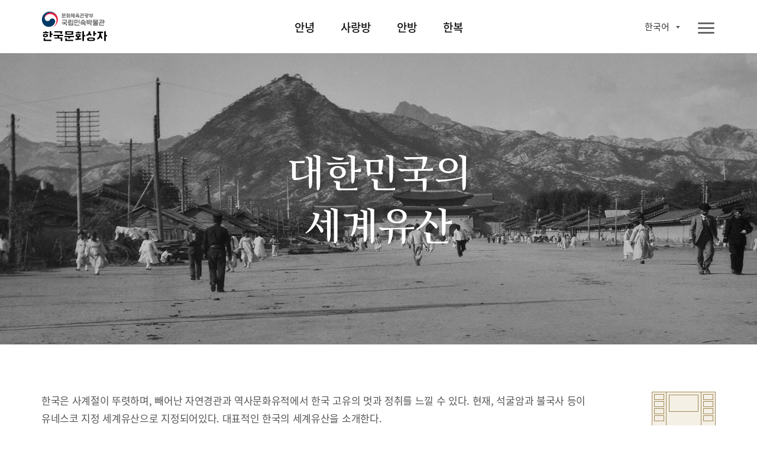

--- FILE ---
content_type: text/html;charset=UTF-8
request_url: https://www.nfm.go.kr/k-box/ui/annyeong/geography.do;jsessionid=11F1501C40D5BFEA2877F7B76A775F47
body_size: 52176
content:
















<!doctype html>
<html

    lang="ko"
    
    
    
    
    
    
    
    
    
    
    
    
    
    
    
    
    

>
<head>
    <meta charset="UTF-8">
    <meta http-equiv="X-UA-Compatible" content="IE=edge">
    <meta name="description" content="국립민속박물관 한국문화상자">
    <meta name="viewport" content="width=device-width, initial-scale=1.0, minimum-scale=1.0, maximum-scale=1.0, user-scalable=no">
    <meta http-equiv="Expires" content="-1">
    <meta http-equiv="Pragma" content="no-cache">
    <meta http-equiv="Cache-Control" content="No-Cache">
    
	
<script src="/k-box/js/kbox/plugin/jquery/jquery-3.4.1.min.js;jsessionid=5F16764A87A435746D3A12040ED4253C"></script>
<script src="/k-box/js/kbox/plugin/jquery/jquery-migrate-3.1.0.min.js;jsessionid=5F16764A87A435746D3A12040ED4253C"></script>
<script src="/k-box/js/kbox/plugin/jquery.easing-master/jquery.easing.js;jsessionid=5F16764A87A435746D3A12040ED4253C"></script>
<!-- 크로스브라우징 -->
<!--[if lt IE 9]>
<script src="/k-box/js/kbox/plugin/html5shiv.min.js;jsessionid=5F16764A87A435746D3A12040ED4253C"></script>
<![endif]-->

<script src="/k-box/js/kbox/library.sns.js;jsessionid=5F16764A87A435746D3A12040ED4253C"></script>
<script src="//developers.kakao.com/sdk/js/kakao.min.js"></script>
<script>
	document.oncontextmenu=function(){return false;} // 우클릭 메뉴 방지
	document.onselectstart=function(){return false;} // 드래그 방지
	document.ondragstart=function(){return false;} // 선택 방지

	$(function(){
		SNS.init({
			/* PAGE_ENCODING_URL: encodeURIComponent("https://www.nfm.go.kr/k-box/ui/annyeong/geography.do;jsessionid=11F1501C40D5BFEA2877F7B76A775F47") */
			PAGE_ENCODING_URL: "https://www.nfm.go.kr/k-box/ui/annyeong/geography.do;jsessionid=11F1501C40D5BFEA2877F7B76A775F47"
			, KAKAO_APP_KEY: "957b77d583fba5a73fe91ef9acd2c3b3"
			, FACEBOOK_APP_ID: "553547035444580"
		});
	})
</script>

	
<link rel="stylesheet" href="/k-box/js/kbox/plugin/slick/slick.css;jsessionid=5F16764A87A435746D3A12040ED4253C" />
	<link rel="icon" href="/k-box/favicon.ico;jsessionid=5F16764A87A435746D3A12040ED4253C" />
	<link rel="shortcut icon" href="/k-box/favicon.ico;jsessionid=5F16764A87A435746D3A12040ED4253C" />

	<meta property="og:url"           content="https://www.nfm.go.kr/k-box/ui/annyeong/geography.do;jsessionid=11F1501C40D5BFEA2877F7B76A775F47" />
	<meta property="og:type"          content="website" />
	<meta property="og:title"         content="대한민국 세계유산 | 국립민속박물관, 한국문화상자" />
	<meta property="og:description"   content="한국문화상자의 ‘안녕’상자는 한국문화를 소개하고 한국 고유문자 한글을 배우며 한국과 인사를 나눠보는 체험상자다. 안녕상자를 통해 한국과 인사를 나눠본다. 안녕, 대한민국!" />
	<meta property="og:image"         content="https://www.nfm.go.kr/k-box/images/kbox/sub/vis_p_01_01.jpg" />
	<link rel="stylesheet" href="/k-box/css/kbox/style.css;jsessionid=5F16764A87A435746D3A12040ED4253C" />
	<link rel="stylesheet" href="/k-box/css/kbox/locale/ko.css;jsessionid=5F16764A87A435746D3A12040ED4253C" />
    <title>대한민국 세계유산 | 국립민속박물관, 한국문화상자</title>
</head>



<body class="ko annyeong">

	
    <!-- 스킵 네비 시작 -->
    <div class="skipNav_wrap">
        <a href="#skipContent" class="skipNav">본문 영역 바로가기</a>
    </div><!--// 스킵 네비 끝-->


    <div class="wrap">

		
        <!-- 헤더 시작 -->
        <header class="layout_header">
            <div class="header">
                <div class="header_inner">
                    <!-- 로고 -->
                    <h1 class="logo" id="logo">
                    <a href="/k-box/ui/index.do;jsessionid=5F16764A87A435746D3A12040ED4253C" class="logo_a">
                    	
                    		
		                    	<img src="/k-box/images/kbox/common/logo_k.png" alt="국립민속박물관, 한국문화상자" class="logo_img" title="국립민속박물관, 한국문화상자">
                    		
                    		
                    	
                    </a></h1>
					

                    <!-- 탑 메뉴 : GNB -->
                    <div class="gnb showParts"><!-- .showParts : 일반보기, .showAll : 전체보기 -->
                        <nav class="topmenu">
                            <div class="topmenu_inner">
                                <ul class="menu_main">
                                    <li class="">
                                        <a href="#" class="topmenu_a f_comm_gnb_main_01">안녕</a>
                                        <div class="menu_sub">
                                            <ul>
                                                <li><a href="/k-box/ui/annyeong/introduce.do;jsessionid=5F16764A87A435746D3A12040ED4253C" class="f_comm_gnb_sub_01" title="상자소개">상자소개</a></li>
                                                <li><a href="/k-box/ui/annyeong/taegeukgi.do;jsessionid=5F16764A87A435746D3A12040ED4253C" class="f_comm_gnb_sub_01" title="대한민국의 국기, 태극기">대한민국의 국기, 태극기</a></li>
                                                <li><a href="/k-box/ui/annyeong/hangeul.do;jsessionid=5F16764A87A435746D3A12040ED4253C" class="f_comm_gnb_sub_01" title="한국인의 글자, 한글">한국인의 글자, 한글</a></li>
                                                <li><a href="/k-box/ui/annyeong/history.do;jsessionid=5F16764A87A435746D3A12040ED4253C" class="f_comm_gnb_sub_01" title="대한민국 역사">대한민국 역사</a></li>
                                                <li><a href="/k-box/ui/annyeong/geography.do;jsessionid=5F16764A87A435746D3A12040ED4253C" class="f_comm_gnb_sub_01" title="대한민국 세계유산">대한민국 세계유산</a></li>
                                            </ul>
                                        </div>
                                    </li>
                                    <li class="">
                                        <a href="#" class="topmenu_a f_comm_gnb_main_01">사랑방</a>
                                        <div class="menu_sub">
                                            <ul>
                                                <li><a href="/k-box/ui/sarangbang/introduce.do;jsessionid=5F16764A87A435746D3A12040ED4253C" class="f_comm_gnb_sub_01" title="상자소개">상자소개</a></li>
                                                <li><a href="/k-box/ui/sarangbang/dignity.do;jsessionid=5F16764A87A435746D3A12040ED4253C" class="f_comm_gnb_sub_01" title="품위있는 남성의 공간, 사랑방">품위있는 남성의 공간, 사랑방</a></li>
                                                <li><a href="/k-box/ui/sarangbang/fourtreasures.do;jsessionid=5F16764A87A435746D3A12040ED4253C" class="f_comm_gnb_sub_01" title="문방사우와 서안">문방사우와 서안</a></li>
                                                <li><a href="/k-box/ui/sarangbang/success.do;jsessionid=5F16764A87A435746D3A12040ED4253C" class="f_comm_gnb_sub_01" title="출세">출세</a></li>
                                                <li><a href="/k-box/ui/sarangbang/scholar.do;jsessionid=5F16764A87A435746D3A12040ED4253C" class="f_comm_gnb_sub_01" title="선비의 덕목">선비의 덕목</a></li>
                                            </ul>
                                        </div>
                                    </li>
                                    <li class="">
                                        <a href="#" class="topmenu_a f_comm_gnb_main_01">안방</a>
                                        <div class="menu_sub">
                                            <ul>
                                                <li><a href="/k-box/ui/anbang/introduce.do;jsessionid=5F16764A87A435746D3A12040ED4253C" class="f_comm_gnb_sub_01" title="상자소개">상자소개</a></li>
                                                <li><a href="/k-box/ui/anbang/elegant.do;jsessionid=5F16764A87A435746D3A12040ED4253C" class="f_comm_gnb_sub_01" title="우아한 여성의 공간, 안방">우아한 여성의 공간, 안방</a></li>
                                                <li><a href="/k-box/ui/anbang/sewing.do;jsessionid=5F16764A87A435746D3A12040ED4253C" class="f_comm_gnb_sub_01" title="규중칠우">규중칠우</a></li>
                                                <li><a href="/k-box/ui/anbang/handicraft.do;jsessionid=5F16764A87A435746D3A12040ED4253C" class="f_comm_gnb_sub_01" title="바느질과 규방공예">바느질과 규방공예</a></li>
                                                <li><a href="/k-box/ui/anbang/lady.do;jsessionid=5F16764A87A435746D3A12040ED4253C" class="f_comm_gnb_sub_01" title="안주인의 덕목">안주인의 덕목</a></li>
                                            </ul>
                                        </div>
                                    </li>
                                    <li class="">
                                        <a href="#" class="topmenu_a f_comm_gnb_main_01">한복</a>
                                        <div class="menu_sub">
                                            <ul>
                                                <li><a href="/k-box/ui/hanbok/introduce.do;jsessionid=5F16764A87A435746D3A12040ED4253C" class="f_comm_gnb_sub_01" title="상자소개">상자소개</a></li>
                                                <li><a href="/k-box/ui/hanbok/beautiful.do;jsessionid=5F16764A87A435746D3A12040ED4253C" class="f_comm_gnb_sub_01" title="고운 옷, 한복">고운 옷, 한복</a></li>
                                                <li><a href="/k-box/ui/hanbok/female.do;jsessionid=5F16764A87A435746D3A12040ED4253C" class="f_comm_gnb_sub_01" title="여자 한복">여자 한복</a></li>
                                                <li><a href="/k-box/ui/hanbok/male.do;jsessionid=5F16764A87A435746D3A12040ED4253C" class="f_comm_gnb_sub_01" title="남자 한복">남자 한복</a></li>
                                                <li><a href="/k-box/ui/hanbok/child.do;jsessionid=5F16764A87A435746D3A12040ED4253C" class="f_comm_gnb_sub_01" title="어린이 한복">어린이 한복</a></li>
                                                <li><a href="/k-box/ui/hanbok/wedding.do;jsessionid=5F16764A87A435746D3A12040ED4253C" class="f_comm_gnb_sub_01" title="혼례복">혼례복</a></li>
                                            </ul>
                                        </div>
                                    </li>
                                </ul>
                                <a href="javascript:void(0);" class="ico_link i_topmenu"><span class="ico_img"></span><span class="ico_txt">전체메뉴</span></a>
                            </div>
                        </nav>
						
                        <!-- 링크 -->
                        <div class="util">
                            <ul class="link_util">
                                <li class="">
                                    <a href="javascript:void(0);" class="ico_link i_share btn_show_share" title="공유하기"><span class="ico_img"></span><span class="ico_txt">공유하기</span></a>
                                    <!-- 공유하기 팝업 -->
                                    <div class="dim-layer">
                                        <div class="dimBg"></div>
                                        <div id="popShare" class="pop-layer share-layer">
                                            <div class="pop-container">
                                                <div class="pop-header">
                                                    <h3 class="pop-title f_pop_tit_h3_02">Share</h3>
                                                </div>
                                                <div class="pop-conts">
                                                	
                                                    <!--content //-->
                                                    <ul class="share_list">
                                                        <li class="share_facebook">
                                                            <a href="#none" onClick="SNS.facebook();" title="페이스북 보내기"><span class="share_icon"></span><strong class="share_txt">페이스북</strong></a>
                                                        </li>
                                                        <li class="share_twitter">
                                                            <a href="#none" onClick="SNS.twitter();" title="트윗하기"><span class="share_icon"></span><strong class="share_txt">트위터</strong></a>
                                                        </li>
                                                        <li class="share_blog">
                                                            <a href="#none" onClick="SNS.naverBlog();" title="블로그 보내기"><span class="share_icon"></span><strong class="share_txt">블로그</strong></a>
                                                        </li>
                                                        <li class="share_kakaotalk">
                                                            <a href="#none" onclick="SNS.kakaotalk();" title="카카오톡 보내기"><span class="share_icon"></span><strong class="share_txt">카카오톡</strong></a>
                                                        </li>
                                                        <li class="share_line">
                                                            <a href="#none" onClick="SNS.naverLine();" title="라인 보내기"><span class="share_icon"></span><strong class="share_txt">LINE</strong></a>
                                                        </li>
                                                    </ul>
                                                    <div class="share_copyurl">
                                                        <input type="text" class="inp_copyurl" value="http://www.nfm.go.kr/k-box" />
                                                        <a href="javascript:void(0);" class="btn_copyurl">URLCOPY</a>
                                                    </div>
                                                    <!--// content-->
                                                </div>
                                            </div>
                                        </div>
                                        <div class="btn-r">
                                            <a href="#" class="btn-layerClose">Close</a>
                                        </div>
                                    </div>
                                    <!-- 공유하기 팝업 -->

                                </li>
                                <li class="">
                                    <a href="/k-box/ui/guide/exampleList.do;jsessionid=5F16764A87A435746D3A12040ED4253C" class="ico_link i_gallery01" title="활용사례"><span class="ico_img"></span><span class="ico_txt">활용사례</span></a>
                                </li>
                                <li class="">
                                    <a href="/k-box/ui/guide/card.do;jsessionid=5F16764A87A435746D3A12040ED4253C" class="ico_link i_gallery02" title="자료정보카드"><span class="ico_img"></span><span class="ico_txt">자료정보카드</span></a>
                                </li>
                                <li class="">
                                	

                                    <div class="dropdown-box sel-lang">
                                        <a href="#" class="selected_txt f_comm_util_langsel_01">
	                                        
	                                        	한국어<!-- 2020-02-16 -->
	                                        	
	                                        	
	                                        	
	                                        	
	                                        	
	                                        	
	                                        	
	                                        	
	                                        	
	                                        	
	                                        	
	                                        	
	                                        	
	                                        	
	                                        	
                                                
                                                
	                                        
                                        </a>
                                        <div class="lang-list">
                                            <ul>
                                                <li><a href="?lang=ko" class="f_comm_util_langlist_01 lang-ko selected" title="Korea">한국어</a></li><!-- 한국어 --><!-- 2020-02-16 -->
                                                <li><a href="?lang=en" class="f_comm_util_langlist_01 lang-en " title="English">English</a></li><!-- 영어 -->
                                                <li><a href="?lang=vi" class="f_comm_util_langlist_01 lang-vi " title="Tiếng Việt">Tiếng Việt</a></li><!-- 베트남어 -->
                                                <li><a href="?lang=in" class="f_comm_util_langlist_01 lang-in " title="Indonesia">Indonesia</a></li><!-- 인도네시아어 -->
                                                <li><a href="?lang=pt" class="f_comm_util_langlist_01 lang-pt " title="português">português</a></li><!-- 포르투칼어 -->
                                                <li><a href="?lang=hu" class="f_comm_util_langlist_01 lang-hu " title="magyar">magyar</a></li><!-- 헝가리어 -->
                                                <li><a href="?lang=th" class="f_comm_util_langlist_01 lang-th " title="ภาษาไทย">ภาษาไทย</a></li><!-- 태국어 -->
                                                <li><a href="?lang=es" class="f_comm_util_langlist_01 lang-es " title="Español">Español</a></li><!-- 스페인어 -->
                                                <li><a href="?lang=ru" class="f_comm_util_langlist_01 lang-ru " title="русский язык">русский язык</a></li><!-- 러시아어 -->
                                                <li><a href="?lang=kk" class="f_comm_util_langlist_01 lang-kk " title="qazaq tili">qazaq tili</a></li><!-- 카자흐스탄어 -->
                                                <li><a href="?lang=fr" class="f_comm_util_langlist_01 lang-fr " title="français">français</a></li><!-- 프랑스어 -->
                                                <li><a href="?lang=ja" class="f_comm_util_langlist_01 lang-ja " title="日本語">日本語</a></li><!-- 일본어 -->
                                                <li><a href="?lang=tr" class="f_comm_util_langlist_01 lang-tr " title="Türkçe">Türkçe</a></li><!-- 터키어 -->
                                                <li><a href="?lang=zh" class="f_comm_util_langlist_01 lang-zh " title="中文">中文</a></li><!-- 중국어 -->
                                                <li><a href="?lang=ar" class="f_comm_util_langlist_01 lang-ar " title="العربية">العربية</a></li><!-- 아랍어 -->
                                                <li><a href="?lang=pl" class="f_comm_util_langlist_01 lang-pl " title="Jezyk Polska">Jezyk Polska</a></li><!-- 폴란드어 -->
                                                <li><a href="?lang=de" class="f_comm_util_langlist_01 lang-de " title="Deutsch">Deutsch</a></li><!-- 독일어 -->
                                                <li><a href="?lang=fa" class="f_comm_util_langlist_01 lang-fa " title="فارسی">فارسی</a></li><!-- 페르시아어 -->
                                            </ul>
                                        </div>
                                    </div>

                                </li>
                            </ul>
                        </div>

                    </div>
                </div>
            </div>
        </header><!--// 헤더 끝 -->

        <!-- 본문 시작 -->
        <main class="layout_main">
            <section class="st_visual type02 section bg-zoom">
                <div class="st_inner">
                    <div class="visual-slide">
						<!-- 2020-02-16 -->
                        <div class="bg-box">
                            <img src="/k-box/images/kbox/sub/vis_p_01_01.jpg" class="pc_only"><!-- PC -->
                            <img src="/k-box/images/kbox/sub/vis_m_01_01.jpg" class="mobile_only"><!-- Mobile -->
                        </div>
                        <div class="bg-box">
                            <img src="/k-box/images/kbox/sub/vis_p_01_02.jpg" class="pc_only"><!-- PC -->
                            <img src="/k-box/images/kbox/sub/vis_m_01_02.jpg" class="mobile_only"><!-- Mobile -->
                        </div>
						<!-- //2020-02-16 -->
                    </div>
                    <div class="visual-box">
						<div class="vis_txt">
							<h1 class="f_sub_vis_box_h1_01"><span class="br">대한민국의 </span>
							<span class="br">세계유산</span>
                            </h1>
                        </div>
                    </div>
                </div>
            </section>
            <section class="st_contents section cont_01_04">
                <div class="st_contents_inner">
                    <h1 class="skipArea" id="skipContent" tabindex="0">본문</h1>
                    <article class="at_intro">
                        <div class="at_inner">
                            <div class="at_l">
                                <p class="f_sub_intro_desc_01">
                                    <span class="br">한국은 사계절이 뚜렷하며, 빼어난 자연경관과 역사문화유적에서 한국 고유의 멋과 정취를 느낄 수 있다. 현재, 석굴암과 불국사 등이 유네스코 지정 세계유산으로 지정되어있다. 대표적인 한국의 세계유산을 소개한다.</span>
                                </p>
                                <div class="img_box intro_nav img_an_01_04">
                                    <!-- <span class="img_txt txt01">소개</span> -->
                                    <img src="/k-box/images/kbox/sub/annyeong_p_01_04.png" alt="" title="">
                                    <span class="img_txt txt02 f_hellobox_txt_02">안녕</span>
                                </div>
                            </div>
                        </div>
                    </article>
                    <article class="at_artwork">
                        <div class="at_inner">
                            <div class="at_r">
                                <div class="img_box img_01_04_01 pc_only">
                                    <img src="/k-box/images/kbox/sub/cont_p_01_04_01.jpg" alt="대한민국 지도" title="대한민국 지도"><!-- 2020-02-16 이미지 jpg 교체-->
                                    <a href="#lagacy1" class="img_txt txt01 btn_pop_map pc" title="창덕궁 (서울 종로구)"><span class="img_ico">1</span></a>
                                    <a href="#lagacy2" class="img_txt txt02 btn_pop_map pc" title="남한산성 (경기 광주)"><span class="img_ico">2</span></a>
                                    <a href="#lagacy3" class="img_txt txt03 btn_pop_map pc" title="조선왕릉 (경기 여주)"><span class="img_ico">3</span></a>
                                    <a href="#lagacy4" class="img_txt txt04 btn_pop_map pc" title="불국사 (경북 경주)"><span class="img_ico">4</span></a>
                                    <a href="#lagacy5" class="img_txt txt05 btn_pop_map pc" title="대릉원 (경북 경주)"><span class="img_ico">5</span></a>
                                    <a href="#lagacy6" class="img_txt txt06 btn_pop_map pc" title="종묘 (서울 종로구)"><span class="img_ico">6</span></a>
                                    <a href="#lagacy7" class="img_txt txt07 btn_pop_map pc" title="고인돌 (인천 강화)"><span class="img_ico">7</span></a>
                                    <a href="#lagacy8" class="img_txt txt08 btn_pop_map pc" title="통도사 (경남 양산)"><span class="img_ico">8</span></a>
                                    <a href="#lagacy9" class="img_txt txt09 btn_pop_map pc" title="양동 민속마을 (경북 경주)"><span class="img_ico">9</span></a>
                                    <a href="#lagacy10" class="img_txt txt10 btn_pop_map pc" title="정림사지 5층 석탑 (충남 부여)"><span class="img_ico">10</span></a>
                                    <a href="#lagacy11" class="img_txt txt11 btn_pop_map pc" title="수원화성 (경기 수원)"><span class="img_ico">11</span></a>
                                    
                                    <a href="#lagacy12" class="img_txt txt12 btn_pop_map pc" title="소수서원 명륜당 (경북 영주)"><span class="img_ico">12</span></a>
                                    
                                    <a href="#lagacy13" class="img_txt txt13 btn_pop_map pc" title="해인사 장경판전 (경남 합천)"><span class="img_ico">13</span></a>
                                    
                                        <a href="#lagacy14" class="img_txt txt14 btn_pop_map pc" title="제주도 화산섬과 용암동굴 (제주도)"><span class="img_ico">14</span></a>
                                        
                                            <a href="#lagacy15" class="img_txt txt15 btn_pop_map pc" title="갯벌 (전남 신안)"><span class="img_ico">15</span></a>
                                        
                                    
                                </div>
                                <div class="img_box img_01_04_01 mobile_only">
                                    
                                        
                                            <img src="/k-box/images/kbox/sub/cont_m_01_04_01_01.jpg" alt="대한민국 지도" title="대한민국 지도"><!-- 2020-02-16 이미지 jpg 교체-->
                                        
                                        
                                    
                                </div>
                            </div>
                            <div class="at_l">
                                <div class="img_info">
                                    <ul class="info_detail">
                                        <li><a href="#lagacy1" class="btn_pop_map f_sub_img_info_li_01"><span class="img_ico ico_num_g_01">1</span> 창덕궁 (서울 종로구)</a></li>
                                        <li><a href="#lagacy2" class="btn_pop_map f_sub_img_info_li_01"><span class="img_ico ico_num_g_02">2</span> 남한산성 (경기 광주)</a></li>
                                        <li><a href="#lagacy3" class="btn_pop_map f_sub_img_info_li_01"><span class="img_ico ico_num_g_03">3</span> 조선왕릉 (경기 여주)</a></li>
                                        <li><a href="#lagacy4" class="btn_pop_map f_sub_img_info_li_01"><span class="img_ico ico_num_g_04">4</span> 불국사 (경북 경주)</a></li>
                                        <li><a href="#lagacy5" class="btn_pop_map f_sub_img_info_li_01"><span class="img_ico ico_num_g_05">5</span> 대릉원 (경북 경주)</a></li>
                                        <li><a href="#lagacy6" class="btn_pop_map f_sub_img_info_li_01"><span class="img_ico ico_num_g_06">6</span> 종묘 (서울 종로구)</a></li>
                                        <li><a href="#lagacy7" class="btn_pop_map f_sub_img_info_li_01"><span class="img_ico ico_num_g_07">7</span> 고인돌 (인천 강화)</a></li>
                                        <li><a href="#lagacy8" class="btn_pop_map f_sub_img_info_li_01"><span class="img_ico ico_num_g_08">8</span> 통도사 (경남 양산)</a></li>
                                        <li><a href="#lagacy9" class="btn_pop_map f_sub_img_info_li_01"><span class="img_ico ico_num_g_09">9</span> 양동 민속마을 (경북 경주)</a></li>
                                        <li><a href="#lagacy10" class="btn_pop_map f_sub_img_info_li_01"><span class="img_ico ico_num_g_10">10</span> 정림사지 5층 석탑 (충남 부여)</a></li>
                                        <li><a href="#lagacy11" class="btn_pop_map f_sub_img_info_li_01"><span class="img_ico ico_num_g_11">11</span> 수원화성 (경기 수원)</a></li>
                                        
                                            <li><a href="#lagacy12" class="btn_pop_map f_sub_img_info_li_01"><span class="img_ico ico_num_g_12">12</span> 소수서원 명륜당 (경북 영주)</a></li>
                                        
                                        <li><a href="#lagacy13" class="btn_pop_map f_sub_img_info_li_01"><span class="img_ico ico_num_g_13">13</span> 해인사 장경판전 (경남 합천)</a></li>
                                        
                                            <li><a href="#lagacy14" class="btn_pop_map f_sub_img_info_li_01"><span class="img_ico ico_num_g_14">14</span> 제주도 화산섬과 용암동굴 (제주도)</a></li>
                                            
                                                <li><a href="#lagacy15" class="btn_pop_map f_sub_img_info_li_01"><span class="img_ico ico_num_g_15">15</span> 갯벌 (전남 신안)</a></li>
                                            
                                        
                                    </ul>
                                </div>
                                <div class="img_box img_01_04_02">
                                    <img src="/k-box/images/kbox/sub/cont_p_01_04_02.jpg" alt="지도" title="지도"><!-- 2020-02-16 이미지 jpg 교체-->
                                </div>
                            </div>
                        </div>
                    </article>

                </div>
            </section>
            <a href="javascript:goTop();" title="페이지 상단으로 이동" class="moveTop">페이지 상단으로 이동</a>
        </main><!--// 본문 끝 -->

		



        <!-- 공통 푸터 시작 -->
        <footer class="layout_footer">
            <div class="footer_inner">
				
					
		                <img src="/k-box/images/kbox/common/logo_footer_k.png" class="logo_footer" alt="국립민속박물관 한국문화상자" title="국립민속박물관 한국문화상자">
					
					
				
                <div class="footer_menu">
                	
                		
                		
		                    <a href="/k-box/partner/login.do;jsessionid=5F16764A87A435746D3A12040ED4253C" class="site_link" title="파트너">파트너</a>
                		
                	
                    <a href="/k-box/ui/guide/copyright.do;jsessionid=5F16764A87A435746D3A12040ED4253C" class="site_link" title="저작권정책">저작권정책</a>
                </div>
                <div class="footer_info">
                    <address class="address">
                        <span class="addr_detail">서울시 종로구 삼청로 37</span>
						
							
		                        <span class="tel">TEL 02-3704-3104</span><!-- 2020-02-01 -->
		                        <span class="fax">FAX 02-3704-3149</span><!-- 2020-02-01 -->
							
							
						
                    </address>
					
						
		                    <p class="copyright">Copyright © 국립민속박물관. All Rights Reserved</p>
						
						
					
                </div>
                <a href="http://www.kogl.or.kr/index.do" target="_blank" title="새창으로 열기" class="cont_copyright"><img src="/k-box/images/kbox/common/ico_footer_copyright.png" alt="저작권 정책 이미지"></a>
                <div class="footer_site">
                    <button type="button" class="ln_site" title="Family Site">패밀리 사이트</button>
                    <ul>
                        <li><a href="https://www.nfm.go.kr/home/index.do" target="_blank" title="새창으로 열기">국립민속박물관</a></li>
                        <li><a href="http://www.kidsnfm.go.kr/nfmkid/index.do" target="_blank" title="새창으로 열기">어린이박물관</a></li>
                        <li><a href="http://efw.nfm.go.kr/" target="_blank" title="새창으로 열기">민속현장조사</a></li>
                        <li><a href="http://folkency.nfm.go.kr/kr/main" target="_blank" title="새창으로 열기">한국민속대백과사전</a></li>
                    </ul>
                </div>
            </div>
        </footer><!--// 공통 푸터 끝 -->

        <div class="dim-layer">
            <div class="dimBg"></div>
            <div id="lagacy1" class="pop-layer popup-map">
                <div class="pop-container">
                    <div class="pop-conts">
                        <!--content //-->
                        <div class="img_box img_01_04_01">
                            <img src="/k-box/images/kbox/sub/popup_p_01_04_01.jpg" alt="창덕궁 (서울 종로구)" title="창덕궁 (서울 종로구)"><!-- 2020-02-16 이미지 jpg 교체-->
                            <p class="img_loc f_pop_img_loc_01">서울특별시 종로구 (문화재청)</p><!-- 2020-02-01 -->
                        </div>
                        <p class="img_txt f_img_txt_05"><span class="img_ico">1</span> 창덕궁 (서울 종로구)</p>
                        <p class="img_copyright"><img src="/k-box/images/kbox/sub/copyright05.png" alt="본 이미지는 저작권 문제로 사용 불가"></p>
                        <!--// content-->
                    </div>
                </div>
            </div>
            <div class="btn-r">
                <a href="#" class="btn-layerClose">Close</a>
            </div>
        </div>
        <div class="dim-layer">
            <div class="dimBg"></div>
            <div id="lagacy2" class="pop-layer popup-map">
                <div class="pop-container">
                    <div class="pop-conts">
                        <!--content //-->
                        <div class="img_box img_01_04_02">
                            <img src="/k-box/images/kbox/sub/popup_p_01_04_02.jpg" alt="남한산성 (경기 광주)" title="남한산성 (경기 광주)"><!-- 2020-02-16 이미지 jpg 교체-->
                            <p class="img_loc f_pop_img_loc_01">경기 광주 (광주시청)</p><!-- 2020-02-01 -->
                        </div>
                        <p class="img_txt f_img_txt_05"><span class="img_ico">2</span> 남한산성 (경기 광주)</p>
                        <p class="img_copyright"><img src="/k-box/images/kbox/sub/copyright05.png" alt="본 이미지는 저작권 문제로 사용 불가"></p>
                        <!--// content-->
                    </div>
                </div>
            </div>
            <div class="btn-r">
                <a href="#" class="btn-layerClose">Close</a>
            </div>
        </div>
        <div class="dim-layer">
            <div class="dimBg"></div>
            <div id="lagacy3" class="pop-layer popup-map">
                <div class="pop-container">
                    <div class="pop-conts">
                        <!--content //-->
                        <div class="img_box img_01_04_03">
                            <img src="/k-box/images/kbox/sub/popup_p_01_04_03.jpg" alt="조선왕릉 (경기 여주)" title="조선왕릉 (경기 여주)"><!-- 2020-02-16 이미지 jpg 교체-->
                            <p class="img_loc f_pop_img_loc_01">경기 여주 (세종대왕유적관리소)</p>
                        </div>
                        <p class="img_txt f_img_txt_05"><span class="img_ico">3</span> 조선왕릉 (경기 여주)</p>
                        <p class="img_copyright"><img src="/k-box/images/kbox/sub/copyright05.png" alt="본 이미지는 저작권 문제로 사용 불가"></p>
                        <!--// content-->
                    </div>
                </div>
            </div>
            <div class="btn-r">
                <a href="#" class="btn-layerClose">Close</a>
            </div>
        </div>
        <div class="dim-layer">
            <div class="dimBg"></div>
            <div id="lagacy4" class="pop-layer popup-map">
                <div class="pop-container">
                    <div class="pop-conts">
                        <!--content //-->
                        <div class="img_box img_01_04_04">
                            <img src="/k-box/images/kbox/sub/popup_p_01_04_04.jpg" alt="불국사 (경북 경주)" title="불국사 (경북 경주)"><!-- 2020-02-16 이미지 jpg 교체-->
                            <p class="img_loc f_pop_img_loc_01">경북 경주 (문화재청)</p>
                        </div>
                        <p class="img_txt f_img_txt_05"><span class="img_ico">4</span> 불국사 (경북 경주)</p>
                        <p class="img_copyright"><img src="/k-box/images/kbox/sub/copyright05.png" alt="본 이미지는 저작권 문제로 사용 불가"></p>
                        <!--// content-->
                    </div>
                </div>
            </div>
            <div class="btn-r">
                <a href="#" class="btn-layerClose">Close</a>
            </div>
        </div>
        <div class="dim-layer">
            <div class="dimBg"></div>
            <div id="lagacy5" class="pop-layer popup-map">
                <div class="pop-container">
                    <div class="pop-conts">
                        <!--content //-->
                        <div class="img_box img_01_04_05">
                            <img src="/k-box/images/kbox/sub/popup_p_01_04_05.jpg" alt="대릉원 (경북 경주)" title="대릉원 (경북 경주)"><!-- 2020-02-16 이미지 jpg 교체-->
                            <p class="img_loc f_pop_img_loc_01">문화재청</p>
                        </div>
                        <p class="img_txt f_img_txt_05"><span class="img_ico">5</span> 대릉원 (경북 경주)</p>
                        <p class="img_copyright"><img src="/k-box/images/kbox/sub/copyright05.png" alt="본 이미지는 저작권 문제로 사용 불가"></p>
                        <!--// content-->
                    </div>
                </div>
            </div>
            <div class="btn-r">
                <a href="#" class="btn-layerClose">Close</a>
            </div>
        </div>
        <div class="dim-layer">
            <div class="dimBg"></div>
            <div id="lagacy6" class="pop-layer popup-map">
                <div class="pop-container">
                    <div class="pop-conts">
                        <!--content //-->
                        <div class="img_box img_01_04_06">
                            <img src="/k-box/images/kbox/sub/popup_p_01_04_06.jpg" alt="종묘 (서울 종로구)" title="종묘 (서울 종로구)"><!-- 2020-02-16 이미지 jpg 교체-->
                            <p class="img_loc f_pop_img_loc_01">문화재청</p>
                        </div>
                        <p class="img_txt f_img_txt_05"><span class="img_ico">6</span> 종묘 (서울 종로구)</p>
                        <p class="img_copyright"><img src="/k-box/images/kbox/sub/copyright05.png" alt="본 이미지는 저작권 문제로 사용 불가"></p>
                        <!--// content-->
                    </div>
                </div>
            </div>
            <div class="btn-r">
                <a href="#" class="btn-layerClose">Close</a>
            </div>
        </div>
        <div class="dim-layer">
            <div class="dimBg"></div>
            <div id="lagacy7" class="pop-layer popup-map">
                <div class="pop-container">
                    <div class="pop-conts">
                        <!--content //-->
                        <div class="img_box img_01_04_07">
                            <img src="/k-box/images/kbox/sub/popup_p_01_04_07.jpg" alt="고인돌 (인천 강화)" title="고인돌 (인천 강화)"><!-- 2020-02-16 이미지 jpg 교체-->
                            <p class="img_loc f_pop_img_loc_01">인천 강화 (강화군청)</p><!-- 2020-02-01 -->
                        </div>
                        <p class="img_txt f_img_txt_05"><span class="img_ico">7</span> 고인돌 (인천 강화)</p>
                        <p class="img_copyright"><img src="/k-box/images/kbox/sub/copyright05.png" alt="본 이미지는 저작권 문제로 사용 불가"></p>
                        <!--// content-->
                    </div>
                </div>
            </div>
            <div class="btn-r">
                <a href="#" class="btn-layerClose">Close</a>
            </div>
        </div>
        <div class="dim-layer">
            <div class="dimBg"></div>
            <div id="lagacy8" class="pop-layer popup-map">
                <div class="pop-container">
                    <div class="pop-conts">
                        <!--content //-->
                        <div class="img_box img_01_04_08">
                            <img src="/k-box/images/kbox/sub/popup_p_01_04_08.jpg" alt="통도사 (경남 양산)" title="통도사 (경남 양산)"><!-- 2020-02-16 이미지 jpg 교체-->
                            <p class="img_loc f_pop_img_loc_01">경남 양산 (통도사)</p>
                        </div>
                        <p class="img_txt f_img_txt_05"><span class="img_ico">8</span> 통도사 (경남 양산)</p>
                        <p class="img_copyright"><img src="/k-box/images/kbox/sub/copyright05.png" alt="본 이미지는 저작권 문제로 사용 불가"></p>
                        <!--// content-->
                    </div>
                </div>
            </div>
            <div class="btn-r">
                <a href="#" class="btn-layerClose">Close</a>
            </div>
        </div>
        <div class="dim-layer">
            <div class="dimBg"></div>
            <div id="lagacy9" class="pop-layer popup-map">
                <div class="pop-container">
                    <div class="pop-conts">
                        <!--content //-->
                        <div class="img_box img_01_04_09">
                            <img src="/k-box/images/kbox/sub/popup_p_01_04_09.jpg" alt="양동 민속마을 (경북 경주)" title="양동 민속마을 (경북 경주)"><!-- 2020-02-16 이미지 jpg 교체-->
                            <p class="img_loc f_pop_img_loc_01">문화재청</p>
                        </div>
                        <p class="img_txt f_img_txt_05"><span class="img_ico">9</span> 양동 민속마을 (경북 경주)</p>
                        <p class="img_copyright"><img src="/k-box/images/kbox/sub/copyright05.png" alt="본 이미지는 저작권 문제로 사용 불가"></p>
                        <!--// content-->
                    </div>
                </div>
            </div>
            <div class="btn-r">
                <a href="#" class="btn-layerClose">Close</a>
            </div>
        </div>
        <div class="dim-layer">
            <div class="dimBg"></div>
            <div id="lagacy10" class="pop-layer popup-map">
                <div class="pop-container">
                    <div class="pop-conts">
                        <!--content //-->
                        <div class="img_box img_01_04_10">
                            <img src="/k-box/images/kbox/sub/popup_p_01_04_10.jpg" alt="정림사지 5층 석탑 (충남 부여)" title="정림사지 5층 석탑 (충남 부여)"><!-- 2020-02-16 이미지 jpg 교체-->
                            <p class="img_loc f_pop_img_loc_01">문화재청</p>
                        </div>
                        <p class="img_txt f_img_txt_05"><span class="img_ico">10</span> 정림사지 5층 석탑 (충남 부여)</p>
                        <p class="img_copyright"><img src="/k-box/images/kbox/sub/copyright05.png" alt="본 이미지는 저작권 문제로 사용 불가"></p>
                        <!--// content-->
                    </div>
                </div>
            </div>
            <div class="btn-r">
                <a href="#" class="btn-layerClose">Close</a>
            </div>
        </div>
        <div class="dim-layer">
            <div class="dimBg"></div>
            <div id="lagacy11" class="pop-layer popup-map">
                <div class="pop-container">
                    <div class="pop-conts">
                        <!--content //-->
                        <div class="img_box img_01_04_11">
                            <img src="/k-box/images/kbox/sub/popup_p_01_04_11.jpg" alt="수원화성 (경기 수원)" title="수원화성 (경기 수원)"><!-- 2020-02-16 이미지 jpg 교체-->
                            <p class="img_loc f_pop_img_loc_01">경기 수원 (수원시 포토뱅크)</p><!-- 2020-02-01 -->
                        </div>
                        <p class="img_txt f_img_txt_05"><span class="img_ico">11</span> 수원화성 (경기 수원)</p>
                        <p class="img_copyright"><img src="/k-box/images/kbox/sub/copyright05.png" alt="본 이미지는 저작권 문제로 사용 불가"></p>
                        <!--// content-->
                    </div>
                </div>
            </div>
            <div class="btn-r">
                <a href="#" class="btn-layerClose">Close</a>
            </div>
        </div>
        
            <div class="dim-layer">
                <div class="dimBg"></div>
                <div id="lagacy12" class="pop-layer popup-map">
                    <div class="pop-container">
                        <div class="pop-conts">
                            <!--content //-->
                            <div class="img_box img_01_04_12">
                                <img src="/k-box/images/kbox/sub/popup_p_01_04_12.jpg" alt="소수서원 명륜당 (경북 영주)" title="소수서원 명륜당 (경북 영주)"><!-- 2020-02-16 이미지 jpg 교체-->
                                <p class="img_loc f_pop_img_loc_01">문화재청</p>
                            </div>
                            <p class="img_txt f_img_txt_05"><span class="img_ico">12</span> 소수서원 명륜당 (경북 영주)</p>
                            <p class="img_copyright"><img src="/k-box/images/kbox/sub/copyright05.png" alt="본 이미지는 저작권 문제로 사용 불가"></p>
                            <!--// content-->
                        </div>
                    </div>
                </div>
                <div class="btn-r">
                    <a href="#" class="btn-layerClose">Close</a>
                </div>
            </div>
        
        <div class="dim-layer">
            <div class="dimBg"></div>
            <div id="lagacy13" class="pop-layer popup-map">
                <div class="pop-container">
                    <div class="pop-conts">
                        <!--content //-->
                        <div class="img_box img_01_04_13">
                            <img src="/k-box/images/kbox/sub/popup_p_01_04_13.jpg" alt="해인사 장경판전 (경남 합천)" title="해인사 장경판전 (경남 합천)">
                            <p class="img_loc f_pop_img_loc_01">법보종찰 해인사 대장경 연구원 (사진작가 하지권)</p>
                        </div>
                        <p class="img_txt f_img_txt_05"><span class="img_ico">13</span> 해인사 장경판전 (경남 합천)</p>
                        <p class="img_copyright"><img src="/k-box/images/kbox/sub/copyright05.png" alt="본 이미지는 저작권 문제로 사용 불가"></p>
                        <!--// content-->
                    </div>
                </div>
            </div>
            <div class="btn-r">
                <a href="#" class="btn-layerClose">Close</a>
            </div>
        </div>
        
            <div class="dim-layer">
                <div class="dimBg"></div>
                <div id="lagacy14" class="pop-layer popup-map">
                    <div class="pop-container">
                        <div class="pop-conts">
                            <!--content //-->
                            <div class="img_box img_01_04_14">
                                <img src="/k-box/images/kbox/sub/popup_p_01_04_14.jpg" alt="제주도 화산섬과 용암동굴 (제주도)" title="제주도 화산섬과 용암동굴 (제주도)">
                                <p class="img_loc f_pop_img_loc_01">제주특별자치도 세계유산본부</p>
                            </div>
                            <p class="img_txt f_img_txt_05"><span class="img_ico">14</span> 제주도 화산섬과 용암동굴 (제주도)</p>
                            <p class="img_copyright"><img src="/k-box/images/kbox/sub/copyright05.png" alt="본 이미지는 저작권 문제로 사용 불가"></p>
                            <!--// content-->
                        </div>
                    </div>
                </div>
                <div class="btn-r">
                    <a href="#" class="btn-layerClose">Close</a>
                </div>
            </div>
            
                <div class="dim-layer">
                    <div class="dimBg"></div>
                    <div id="lagacy15" class="pop-layer popup-map">
                        <div class="pop-container">
                            <div class="pop-conts">
                                <!--content //-->
                                <div class="img_box img_01_04_15">
                                    <img src="/k-box/images/kbox/sub/popup_p_01_04_15.jpg" alt="갯벌 (전남 신안)" title="갯벌 (전남 신안)">
                                    <p class="img_loc f_pop_img_loc_01">(재)한국의 갯벌 세계유산 등재추진단</p>
                                </div>
                                <p class="img_txt f_img_txt_05"><span class="img_ico">15</span> 갯벌 (전남 신안)</p>
                                <p class="img_copyright"><img src="/k-box/images/kbox/sub/copyright05.png" alt="본 이미지는 저작권 문제로 사용 불가"></p>
                                <!--// content-->
                            </div>
                        </div>
                    </div>
                    <div class="btn-r">
                        <a href="#" class="btn-layerClose">Close</a>
                    </div>
                </div>
            
        
    </div>

	<!-- 메인용 스크립트 -->
    <script src="/k-box/js/kbox/plugin/slick/slick.js;jsessionid=5F16764A87A435746D3A12040ED4253C"></script>
	<script src="/k-box/js/kbox/style.js;jsessionid=5F16764A87A435746D3A12040ED4253C"></script>
	<script src="/k-box/js/kbox/sub.js;jsessionid=5F16764A87A435746D3A12040ED4253C"></script>
</body>
</html>
